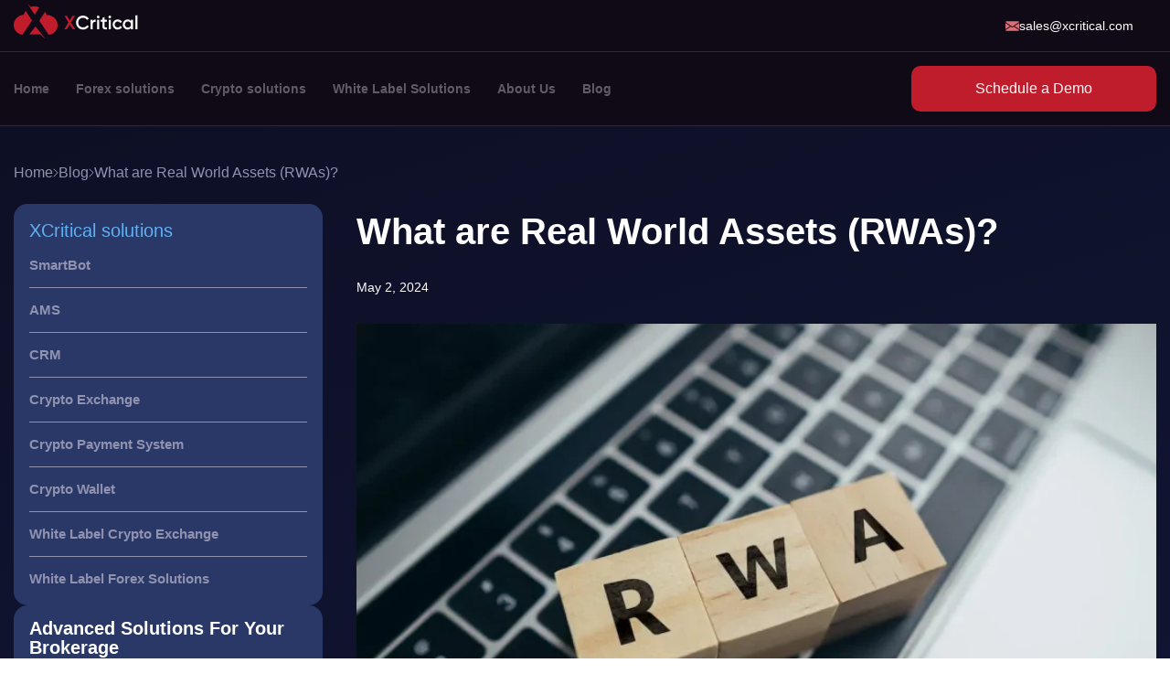

--- FILE ---
content_type: text/html; charset=UTF-8
request_url: https://www.xcritical.in/blog/real-world-assets-rwa-tokenization-in-crypto/
body_size: 18462
content:
<!doctype html><html lang="en"><head><meta charset="UTF-8"><meta name="viewport" content="width=device-width, initial-scale=1"><style>@media(min-width:1100px){img.loaded{height:auto}}@media(max-width:1100px){img{height:auto}}.desktop-image{display:inline-block !important}.mobile-image{display:none !important}@media (max-width:860px){.desktop-image{display:none !important}.mobile-image{display:inline-block !important}}#primary-menu>li>a{color:#605b67;line-height:1.2;align-items:center;transition:.3s ease-in-out;font-size:14px;font-weight:600}body,button,input,textarea{color:#9092b0;font-family:-apple-system,BlinkMacSystemFont,"Segoe UI",Roboto,Oxygen-Sans,Ubuntu,Cantarell,"Helvetica Neue",sans-serif;font-size:1rem;line-height:1.5}.form-control,.country-phone input{background:rgba(96,74,164,.46);box-shadow:0 10px 20px rgb(54 58 120/10%);border-radius:20px;max-width:450px;height:50px;resize:none}input.form-control,textarea.form-control,.country-phone input{padding-left:55px !important;color:#8e8dc5;border:3px solid transparent !important}input[type=date],input[type=email],input[type=number],input[type=password],input[type=range],input[type=search],input[type=tel],input[type=text],input[type=url],textarea{padding:0 .8rem;width:100%;box-shadow:0 0 0 2px transparent,0 1px 0 rgba(0,0,0,.08) inset;transition:.3s}textarea{overflow:auto;padding:.6rem 1rem}.header-logo img{max-width:143px;height:39px}</style> <script type="application/ld+json">{"@context":"https://schema.org/","@graph":[{"@type":"BreadcrumbList","itemListElement":[{"@type":"ListItem","position":1,"name":"home","item":"https://www.xcritical.in/"},{"@type":"ListItem","position":2,"name":"Blog","item":"https://www.xcritical.in/blog/"},{"@type":"ListItem","position":3,"name":"What are Real World Assets (RWAs)?","item":"https://www.xcritical.in/blog/real-world-assets-rwa-tokenization-in-crypto/"}]},{"@type":"Article","name":"What are Real World Assets (RWAs)?","datePublished":"2024-05-02'GMT+0000'06:05:16","dateModified":"2024-05-02'GMT+0000'06:05:10","headline":"What are Real World Assets (RWAs)?","author":{"@type":"Person","name":"Arseny Kudrin","url":"https://www.xcritical.in/author/arseniykudrin/"},"mainEntityOfPage":"https://www.xcritical.in/","image":"https://www.xcritical.in/wp-content/uploads/2024/04/What-are-Real-World-Assets.webp","url":"https://www.xcritical.in/blog/real-world-assets-rwa-tokenization-in-crypto/","publisher":{"@type":"Organization","name":"xCritical","logo":{"@type":"ImageObject","url":"https://www.xcritical.in/wp-content/themes/xcritical/img/main/logo-1.png"}}}]}</script> <link rel="alternate" href="https://www.xcritical.com/blog/real-world-assets-rwa-tokenization-in-crypto/" hreflang="x-default" /><link rel="alternate" href="https://www.xcritical.com/blog/real-world-assets-rwa-tokenization-in-crypto/" hreflang="en-ae" /><link rel="alternate" href="https://www.xcritical.in/blog/real-world-assets-rwa-tokenization-in-crypto/" hreflang="en-in" /><link rel="alternate" href="https://www.xcritical.com/blog/real-world-assets-rwa-tokenization-in-crypto/" hreflang="en" /><meta name='robots' content='index, follow, max-image-preview:large, max-snippet:-1, max-video-preview:-1' /><link media="all" href="https://www.xcritical.in/wp-content/cache/autoptimize/css/autoptimize_342543da5cb02bf0ec24cf40d8f49338.css" rel="stylesheet"><link rel="preload" as="style" href="https://www.xcritical.in/wp-content/cache/autoptimize/css/autoptimize_342543da5cb02bf0ec24cf40d8f49338.css"><title>Real World Assets (RWA) Tokenization in Crypto | XCritical</title><meta name="description" content="Today, we are witnessing how blockchain development sets the tendencies in economics and trade, introducing unique concepts that should change how we view the process of transferring property and assets." /><meta property="og:locale" content="en_US" /><meta property="og:type" content="article" /><meta property="og:title" content="Real World Assets (RWA) Tokenization in Crypto | XCritical" /><meta property="og:description" content="Today, we are witnessing how blockchain development sets the tendencies in economics and trade, introducing unique concepts that should change how we view the process of transferring property and assets." /><meta property="og:url" content="https://www.xcritical.in/blog/real-world-assets-rwa-tokenization-in-crypto/" /><meta property="og:site_name" content="XCritical" /><meta property="article:published_time" content="2024-05-02T06:33:16+00:00" /><meta property="article:modified_time" content="2024-05-02T06:53:10+00:00" /><meta property="og:image" content="https://www.xcritical.in/wp-content/uploads/2024/04/What-are-Real-World-Assets.webp" /><meta property="og:image:width" content="1200" /><meta property="og:image:height" content="800" /><meta property="og:image:type" content="image/webp" /><meta name="author" content="Arseny Kudrin" /><meta name="twitter:card" content="summary_large_image" /><meta name="twitter:label1" content="Written by" /><meta name="twitter:data1" content="Arseny Kudrin" /><meta name="twitter:label2" content="Est. reading time" /><meta name="twitter:data2" content="5 minutes" /><link rel='dns-prefetch' href='//www.xcritical.in' /><link href='https://fonts.gstatic.com' crossorigin='anonymous' rel='preconnect' /><style>.recentcomments a{display:inline !important;padding:0 !important;margin:0 !important}</style><style>.h2{display:block;font-size:1.5em;margin-block-start:.83em;margin-block-end:.83em;margin-inline-start:0px;margin-inline-end:0px;font-weight:700;color:#fff;clear:both}.cta-text{position:relative;margin-bottom:30px}.cta-text_wrapper-background{position:absolute;z-index:0;height:100%;width:100%;background-color:#000}.cta-text_wrapper-background .desktop-cta-image{height:100%;width:100%;object-fit:cover;margin:0;max-width:100%;object-position:right}.cta-text_wrapper-background .mobile-cta-image{max-width:0;height:0}.cta-text_wrapper{padding:65px;position:relative}.cta-text__title{font-weight:700;font-size:40px;line-height:47px;max-width:900px;text-transform:capitalize;color:#fff;margin:0}html[lang=ru] .cta-text__title{text-transform:none}.cta-text__description p{color:#fff;max-width:850px;font-weight:400;font-size:16px;line-height:147.4%}.cta-text__link{text-decoration:none;color:#fff;font-weight:500;font-size:16px;line-height:140%;background:#bf1c2c;border-radius:10px;display:flex;max-width:260px;height:50px;align-items:center;cursor:pointer;justify-content:center}.cta-text_wrapper-background{-webkit-filter:brightness(.6);filter:brightness(.6)}@media (max-width:1200px){.cta-text_wrapper-background{-webkit-filter:brightness(.4);filter:brightness(.4)}}@media screen and (max-width:768px){.cta-text__title{font-weight:700;font-size:24px;line-height:28px;text-align:center}.cta-text__description p{font-weight:400;font-size:16px;line-height:147.4%;text-align:center}.cta-text__link{margin:0 auto}.cta-text_wrapper{padding:65px 15px}}@media screen and (max-width:600px){.cta-text{min-height:690px}.cta-text_wrapper-background .desktop-cta-image{max-width:0;height:0}.cta-text_wrapper-background .mobile-cta-image{height:100%;width:100%;object-fit:cover;margin:0;max-width:100%;object-position:center}.cta-text_wrapper-background{-webkit-filter:brightness(.8);filter:brightness(.8)}}@media (max-width:500px){.cta-text__title{font-size:24px;line-height:28px}}.cta-text_wrapper-background .desktop-cta-image{height:100%;width:100%;object-fit:cover;margin:0;max-width:100%;object-position:right}.cta-text_wrapper-background .mobile-cta-image{display:none}@media screen and (max-width:600px){.cta-text_wrapper-background .desktop-cta-image{display:none}.cta-text_wrapper-background .mobile-cta-image{height:100%;width:100%;object-fit:cover;margin:0;display:block;max-width:100%;object-position:center}}</style><style>.h2{display:block;font-size:1.5em;margin-block-start:.83em;margin-block-end:.83em;margin-inline-start:0px;margin-inline-end:0px;font-weight:700;color:#fff;clear:both}.cta-text{position:relative;margin-bottom:30px}.cta-text_wrapper-background{position:absolute;z-index:0;height:100%;width:100%;background-color:#000}.cta-text_wrapper-background .desktop-cta-image{height:100%;width:100%;object-fit:cover;margin:0;max-width:100%;object-position:right}.cta-text_wrapper-background .mobile-cta-image{max-width:0;height:0}.cta-text_wrapper{padding:65px;position:relative}.cta-text__title{font-weight:700;font-size:40px;line-height:47px;max-width:900px;text-transform:capitalize;color:#fff;margin:0}html[lang=ru] .cta-text__title{text-transform:none}.cta-text__description p{color:#fff;max-width:850px;font-weight:400;font-size:16px;line-height:147.4%}.cta-text__link{text-decoration:none;color:#fff;font-weight:500;font-size:16px;line-height:140%;background:#bf1c2c;border-radius:10px;display:flex;max-width:260px;height:50px;align-items:center;cursor:pointer;justify-content:center}.cta-text_wrapper-background{-webkit-filter:brightness(.6);filter:brightness(.6)}@media (max-width:1200px){.cta-text_wrapper-background{-webkit-filter:brightness(.4);filter:brightness(.4)}}@media screen and (max-width:768px){.cta-text__title{font-weight:700;font-size:24px;line-height:28px;text-align:center}.cta-text__description p{font-weight:400;font-size:16px;line-height:147.4%;text-align:center}.cta-text__link{margin:0 auto}.cta-text_wrapper{padding:65px 15px}}@media screen and (max-width:600px){.cta-text{min-height:690px}.cta-text_wrapper-background .desktop-cta-image{max-width:0;height:0}.cta-text_wrapper-background .mobile-cta-image{height:100%;width:100%;object-fit:cover;margin:0;max-width:100%;object-position:center}.cta-text_wrapper-background{-webkit-filter:brightness(.8);filter:brightness(.8)}}@media (max-width:500px){.cta-text__title{font-size:24px;line-height:28px}}.cta-text_wrapper-background .desktop-cta-image{height:100%;width:100%;object-fit:cover;margin:0;max-width:100%;object-position:right}.cta-text_wrapper-background .mobile-cta-image{display:none}@media screen and (max-width:600px){.cta-text_wrapper-background .desktop-cta-image{display:none}.cta-text_wrapper-background .mobile-cta-image{height:100%;width:100%;object-fit:cover;margin:0;display:block;max-width:100%;object-position:center}}</style><style>.h2{display:block;font-size:1.5em;margin-block-start:.83em;margin-block-end:.83em;margin-inline-start:0px;margin-inline-end:0px;font-weight:700;color:#fff;clear:both}.portfolio__button,.own-platform__button{font-size:16px;line-height:22px;font-weight:600;text-align:center;max-width:200px;width:100%;display:block;transition:background-color .5s,color .5s;border-radius:10px;cursor:pointer;border:none;outline:none;text-decoration:none}.own-platform{padding:12px 0;background:linear-gradient(225.92deg,#6e0913 5.43%,#c01c2c 79.59%,#f76977 137.27%)}.own-platform__wrapper{display:flex;justify-content:space-between;align-items:center}.own-platform__content .h2{font-size:40px;line-height:47px;font-weight:700;color:#fff;max-width:646px;margin-bottom:24px}.own-platform__content p{font-size:16px;line-height:19px;font-weight:400;color:#f9d2d6;max-width:430px;margin-bottom:32px}.own-platform__button{color:#000;background:#fff;padding:14px 48px}.own-platform__image{padding:0 32px}.own-platform__image img{width:100%;height:auto}@media (min-width:576px){.own-platform__button{margin-bottom:20px}}@media (max-width:1199px){.own-platform{padding:53px 0}.own-platform__content .h2{font-size:32px;line-height:36px}}@media (max-width:900px){.own-platform__content .h2{font-size:28px;line-height:30px}}@media (max-width:799px){.own-platform{padding:0 0 53px}.own-platform__wrapper{flex-direction:column-reverse}.own-platform__content .h2{font-size:31px;line-height:36px;font-weight:700;margin-bottom:16px}.own-platform__content p{letter-spacing:-.2px;max-width:480px}.own-platform__image{padding:0}}</style><style>.h2{display:block;font-size:1.5em;margin-block-start:.83em;margin-block-end:.83em;margin-inline-start:0px;margin-inline-end:0px;font-weight:700;color:#fff;clear:both}.button,.portfolio__button{font-size:16px;line-height:22px;font-weight:600;text-align:center;max-width:200px;width:100%;display:block;transition:background-color .5s,color .5s;border-radius:10px;cursor:pointer;border:none;outline:none;text-decoration:none}.portfolio{padding:174px 0 80px}.portfolio__wrapper{display:flex;justify-content:space-between}.portfolio__content{padding:0 32px}.portfolio__content .h2{font-size:40px;line-height:47px;font-weight:700;color:#1f1f1f;max-width:538px;margin:0 0 24px}.portfolio__content p{font-size:16px;line-height:19px;font-weight:400;color:#646464;max-width:487px;margin-bottom:24px}.portfolio__button{color:#fff;background:#bf1c2c;padding:14px 48px}.portfolio__image img{width:100%;height:auto}@media (max-width:799px){.portfolio{padding:81px 0 96px}.portfolio__wrapper{flex-direction:column}.portfolio__content{padding:0}.portfolio__content .h2{font-size:32px;line-height:36px;font-weight:700;margin-bottom:16px}.portfolio__image{text-align:center}}</style><style>.h2{display:block;font-size:1.5em;margin-block-start:.83em;margin-block-end:.83em;margin-inline-start:0px;margin-inline-end:0px;font-weight:700;color:#fff;clear:both}.second_article__sidebar{padding:15px 17px;border-radius:15px;background:#293866}@media (max-width:1025px){.second_article__sidebar{background:unset}}@media(max-width:1024px){.second_article__sidebar{padding:0 !important}}p.article__sidebar-cta-head{margin-top:0;color:#fff;font-weight:700;font-size:20px;line-height:105%;margin-bottom:10px}.article__sidebar-cta-main p{color:#9092b0;line-height:120%}.article__sidebar-cta a{font-size:16px;height:50px;display:flex;flex-direction:row;align-items:center;width:100%;justify-content:center;color:#fff;background:#bf1c2c;border-radius:10px;text-decoration:none}</style><style>.h2{display:block;font-size:1.5em;margin-block-start:.83em;margin-block-end:.83em;margin-inline-start:0px;margin-inline-end:0px;font-weight:700;color:#fff;clear:both}.second_article__sidebar{padding:15px 17px;border-radius:15px;background:#293866}@media (max-width:1025px){.second_article__sidebar{background:unset}}@media(max-width:1024px){.second_article__sidebar{padding:0 !important}}p.article__sidebar-cta-head{margin-top:0;color:#fff;font-weight:700;font-size:20px;line-height:105%;margin-bottom:10px}.article__sidebar-cta-main p{color:#9092b0;line-height:120%}.article__sidebar-cta a{font-size:16px;height:50px;display:flex;flex-direction:row;align-items:center;width:100%;justify-content:center;color:#fff;background:#bf1c2c;border-radius:10px;text-decoration:none}</style><style>.h2{max-width:512px;font-weight:700;font-size:42px;line-height:118.9%;letter-spacing:.02em;color:#fff;clear:both}@media (max-width:860px){.help-center-wrapper-left .h2{margin-top:40px}}.help-center-wrapper{display:flex;flex-direction:row;align-items:center}.help-center-wrapper-left{width:44%}.help-center-wrapper-right{width:58%;display:flex;flex-direction:column;align-items:center;justify-content:flex-end}.help-center-wrapper-left h2{max-width:512px;font-weight:700;font-size:42px;line-height:118.9%;letter-spacing:.02em;color:#fff}.help-center-wrapper-left p{font-weight:400;font-size:16px;line-height:168.4%;letter-spacing:.02em;color:#fff;margin-bottom:40px}.help-center-wrapper-left a{font-weight:500;font-size:16px;line-height:140%;color:#fff;text-decoration:none;padding:14px 50px;background:#c01c2c;border-radius:20px;white-space:nowrap}.help-center-wrapper-left{margin-bottom:50px}@media (max-width:850px){.help-center-wrapper{flex-direction:column}.help-center-wrapper-left,.help-center-wrapper-right{width:100%}.help-center-wrapper-right{display:flex;flex-direction:column;align-items:center;justify-content:flex-end}}@media (max-width:450px){.help-center-wrapper-left h2{font-size:24px !important;line-height:28px}.help-center-wrapper-left a{padding:14px 0;border-radius:10px;display:block;text-align:center}}@media (max-width:825px){.help-center{background:linear-gradient(176.27deg,#162150 18.18%,#0d1024 94.17%)}.help-center-wrapper-left p{color:#929bb3;font-weight:400;font-size:16px;line-height:147.4%}}@media (max-width:400px){.help-center-wrapper-left .h2{font-weight:700;font-size:24px;line-height:28px}}</style><style>.h2{max-width:512px;font-weight:700;font-size:42px;line-height:118.9%;letter-spacing:.02em;color:#fff;clear:both}@media (max-width:860px){.help-center-wrapper-left .h2{margin-top:40px}}.help-center-wrapper{display:flex;flex-direction:row;align-items:center}.help-center-wrapper-left{width:44%}.help-center-wrapper-right{width:58%;display:flex;flex-direction:column;align-items:center;justify-content:flex-end}.help-center-wrapper-left h2{max-width:512px;font-weight:700;font-size:42px;line-height:118.9%;letter-spacing:.02em;color:#fff}.help-center-wrapper-left p{font-weight:400;font-size:16px;line-height:168.4%;letter-spacing:.02em;color:#fff;margin-bottom:40px}.help-center-wrapper-left a{font-weight:500;font-size:16px;line-height:140%;color:#fff;text-decoration:none;padding:14px 50px;background:#c01c2c;border-radius:20px;white-space:nowrap}.help-center-wrapper-left{margin-bottom:50px}@media (max-width:850px){.help-center-wrapper{flex-direction:column}.help-center-wrapper-left,.help-center-wrapper-right{width:100%}.help-center-wrapper-right{display:flex;flex-direction:column;align-items:center;justify-content:flex-end}}@media (max-width:450px){.help-center-wrapper-left h2{font-size:24px !important;line-height:28px}.help-center-wrapper-left a{padding:14px 0;border-radius:10px;display:block;text-align:center}}@media (max-width:825px){.help-center{background:linear-gradient(176.27deg,#162150 18.18%,#0d1024 94.17%)}.help-center-wrapper-left p{color:#929bb3;font-weight:400;font-size:16px;line-height:147.4%}}@media (max-width:400px){.help-center-wrapper-left .h2{font-weight:700;font-size:24px;line-height:28px}}</style><link rel="icon" href="[data-uri]" sizes="32x32"><link rel="icon" href="[data-uri]" sizes="192x192"><link rel="apple-touch-icon" href="[data-uri]"><meta name="msapplication-TileImage" content="[data-uri]"></head><body class="post-template-default single single-post postid-51083 single-format-standard nowebp no-js"><div style="display: none !important;"> <svg width="24" height="24" viewBox="0 0 24 24" fill="none" > <defs> <clipPath id="clip0_2253_1"> <rect width="24" height="24" fill="white"/> </clipPath> </defs> </svg></div><div id="page" class="site page-51083"><header id="masthead" class="site-header"> <input type="checkbox" id="checkbox4" class="checkbox4 visuallyHidden"><div class="header-menu-container"><div class="header-container"><div class="container"><div class="row row-header"><div class="col-12 d-flex header-wrap"><div class="header-logo"> <a href="https://www.xcritical.in"> <img class="lazy logo-header logo-header-unsplash" data-no-lazy="true" src="[data-uri]" data-src="[data-uri]"
 alt="xcritical"
 width="143"
 height="39"> </a></div><div class="header-contacts"> <a href="mailto:sales@xcritical.com"> <img class="lazy" src="[data-uri]" data-src="/wp-content/themes/xcritical/img/mail.svg" width="15" height="15" style="width: 15px; height: 15px;" alt="mail svg icon"> <span class="header-mail">sales@xcritical.com</span> </a></div></div></div></div></div><nav id="site-navigation" class="main-navigation"><div class="container"><div class="row"><div class="col-12 d-flex main-navigation__col"><div class="header-logo mobile-logo"> <a href="https://www.xcritical.in"> <img class="lazy logo-header logo-header-unsplash" data-no-lazy="true" src="[data-uri]" data-src="[data-uri]"
 alt="xcritical"
 width="143"
 height="39"> </a></div><div class="burger"> <label for="checkbox4"> <span class="hamburger hamburger4"> <span class="bar bar1"></span> <span class="bar bar2"></span> <span class="bar bar3"></span> <span class="bar bar4"></span> <span class="bar bar5"></span> </span> </label></div><div class="main-navigation__container"><div class="menu-main-menu-container"><ul id="primary-menu" class="menu"><li id="menu-item-4438" class="menu-item menu-item-type-post_type menu-item-object-page menu-item-home menu-item-4438"><a href="https://www.xcritical.in/">Home</a><input class="arrow-down-toggler" type="checkbox"><span class="arrow-down"></span></li><li id="menu-item-3179" class="menu-item menu-item-type-custom menu-item-object-custom menu-item-has-children menu-item-3179"><a href="https://www.xcritical.in/forex-solutions/">Forex solutions</a><input class="arrow-down-toggler" type="checkbox"><span class="arrow-down"></span><ul class="sub-menu"><li id="menu-item-4447" class="menu-item menu-item-type-post_type menu-item-object-page menu-item-4447"><a href="https://www.xcritical.in/crm/">CRM</a><input class="arrow-down-toggler" type="checkbox"><span class="arrow-down"></span></li><li id="menu-item-4448" class="menu-item menu-item-type-post_type menu-item-object-page menu-item-4448"><a href="https://www.xcritical.in/ams/">AMS</a><input class="arrow-down-toggler" type="checkbox"><span class="arrow-down"></span></li><li id="menu-item-4449" class="menu-item menu-item-type-post_type menu-item-object-page menu-item-4449"><a href="https://www.xcritical.in/platform/">XCritical Trading Platform</a><input class="arrow-down-toggler" type="checkbox"><span class="arrow-down"></span></li><li id="menu-item-51381" class="menu-item menu-item-type-custom menu-item-object-custom menu-item-51381"><a href="https://www.xcritical.in/smartbots/">SmartBot</a><input class="arrow-down-toggler" type="checkbox"><span class="arrow-down"></span></li><li id="menu-item-50622" class="menu-item menu-item-type-post_type menu-item-object-page menu-item-50622"><a href="https://www.xcritical.in/ams-mobile-app/">AffShore Mobile App</a><input class="arrow-down-toggler" type="checkbox"><span class="arrow-down"></span></li></ul></li><li id="menu-item-3180" class="menu-item menu-item-type-custom menu-item-object-custom menu-item-has-children menu-item-3180"><a href="https://www.xcritical.in/crypto-solutions/">Crypto solutions</a><input class="arrow-down-toggler" type="checkbox"><span class="arrow-down"></span><ul class="sub-menu"><li id="menu-item-4452" class="menu-item menu-item-type-post_type menu-item-object-page menu-item-4452"><a href="https://www.xcritical.in/crypto-exchange/">Crypto Exchange</a><input class="arrow-down-toggler" type="checkbox"><span class="arrow-down"></span></li><li id="menu-item-4450" class="menu-item menu-item-type-post_type menu-item-object-page menu-item-4450"><a href="https://www.xcritical.in/crypto-wallet/">Crypto Wallet</a><input class="arrow-down-toggler" type="checkbox"><span class="arrow-down"></span></li><li id="menu-item-4453" class="menu-item menu-item-type-post_type menu-item-object-page menu-item-4453"><a href="https://www.xcritical.in/crypto-payment-solution/">Crypto Payment System</a><input class="arrow-down-toggler" type="checkbox"><span class="arrow-down"></span></li><li id="menu-item-28427" class="menu-item menu-item-type-post_type menu-item-object-page menu-item-28427"><a href="https://www.xcritical.in/crypto-connectors/">Connectors</a><input class="arrow-down-toggler" type="checkbox"><span class="arrow-down"></span></li></ul></li><li id="menu-item-49747" class="menu-item menu-item-type-custom menu-item-object-custom menu-item-has-children menu-item-49747"><a href="https://www.xcritical.in/white-label-solutions/">White Label Solutions</a><input class="arrow-down-toggler" type="checkbox"><span class="arrow-down"></span><ul class="sub-menu"><li id="menu-item-49748" class="menu-item menu-item-type-post_type menu-item-object-page menu-item-49748"><a href="https://www.xcritical.in/white-label-crypto-exchange/">White Label Crypto Exchange</a><input class="arrow-down-toggler" type="checkbox"><span class="arrow-down"></span></li><li id="menu-item-49749" class="menu-item menu-item-type-post_type menu-item-object-page menu-item-49749"><a href="https://www.xcritical.in/white-label-forex-solutions/">White Label Forex Solutions</a><input class="arrow-down-toggler" type="checkbox"><span class="arrow-down"></span></li></ul></li><li id="menu-item-4420" class="menu-item menu-item-type-post_type menu-item-object-page menu-item-has-children menu-item-4420"><a href="https://www.xcritical.in/about-us/">About Us</a><input class="arrow-down-toggler" type="checkbox"><span class="arrow-down"></span><ul class="sub-menu"><li id="menu-item-4423" class="menu-item menu-item-type-post_type menu-item-object-page menu-item-4423"><a href="https://www.xcritical.in/contacts/">Contact us</a><input class="arrow-down-toggler" type="checkbox"><span class="arrow-down"></span></li></ul></li><li id="menu-item-48820" class="menu-item menu-item-type-taxonomy menu-item-object-category current-post-ancestor current-menu-parent current-post-parent menu-item-48820"><a href="https://www.xcritical.in/blog/">Blog</a><input class="arrow-down-toggler" type="checkbox"><span class="arrow-down"></span></li></ul></div><div class="mobile-menu-block_item"> <a href="mailto:sales@xcritical.com"> <img class="lazy" src="[data-uri]" data-src="/wp-content/themes/xcritical/img/mail.svg" width="15" height="15"  style="width: 15px; height: 15px;"  alt="mail svg icon"> <span class="header-mail">sales@xcritical.com</span> </a><div class="langSwitcher"><ul class="langSwitcher-wrapper"><li class="langSwitcher-item "> <a href="https://www.xcritical.com/blog/real-world-assets-rwa-tokenization-in-crypto/"> <svg width="24" height="24" viewBox="0 0 24 24" fill="none" > <g clip-path="url(#clip0_2253_1)"> <path d="M16.0356 2.15549C17.35 2.69459 18.5324 3.48942 19.5215 4.4785C19.8147 4.77167 20.09 5.08176 20.3475 5.407C19.648 5.60481 18.8781 5.77768 18.0503 5.92203C17.7723 5.10047 17.44 4.34306 17.0622 3.66585C16.7503 3.10715 16.4072 2.60102 16.0356 2.15549ZM11.3183 1.44442V6.40499C9.90599 6.38093 8.56137 6.2847 7.31922 6.12787C7.55268 5.47561 7.82446 4.87147 8.12742 4.32792C8.99087 2.78191 10.1029 1.73313 11.3183 1.44442ZM11.3183 7.76921V11.3174H6.37737C6.42459 9.93985 6.61261 8.63444 6.91735 7.44754C8.28871 7.6311 9.77055 7.74337 11.3183 7.76921ZM11.3183 12.6817V16.2299C9.77055 16.2557 8.28782 16.368 6.91646 16.5516C6.61261 15.3647 6.4237 14.0593 6.37648 12.6817H11.3183ZM11.3183 17.5941V22.5547C10.1029 22.266 8.99087 21.2181 8.12742 19.6721C7.82357 19.1276 7.55268 18.5244 7.31922 17.8721C8.56137 17.7153 9.90599 17.6173 11.3183 17.5941ZM12.6826 22.5547V17.5941C14.0949 17.6182 15.4395 17.7144 16.6817 17.8712C16.4482 18.5244 16.1764 19.1276 15.8735 19.6712C15.01 21.2172 13.898 22.266 12.6826 22.5547ZM12.6826 16.2299V12.6817H17.6235C17.5763 14.0593 17.3883 15.3647 17.0835 16.5516C15.7122 16.368 14.2303 16.2557 12.6826 16.2299ZM12.6826 11.3174V7.76921C14.2303 7.74337 15.7131 7.6311 17.0844 7.44754C17.3883 8.63444 17.5772 9.93985 17.6244 11.3174H12.6826ZM12.6826 6.40499V1.44442C13.898 1.73313 15.01 2.78102 15.8735 4.32702C16.1773 4.87147 16.4482 5.47472 16.6817 6.12698C15.4395 6.28381 14.0949 6.38182 12.6826 6.40499ZM1.38561 12.6817H5.01136C5.0577 14.1243 5.25106 15.5001 5.56561 16.7628C4.57117 16.941 3.65605 17.1593 2.84161 17.4106C2.01203 16.0098 1.49432 14.4005 1.38561 12.6817ZM18.9886 12.6817H22.6144C22.5057 14.4005 21.9889 16.0089 21.1593 17.4097C20.344 17.1593 19.4297 16.941 18.4353 16.7619C18.7498 15.5001 18.9423 14.1252 18.9886 12.6817ZM22.6144 11.3174H18.9886C18.9423 9.87481 18.7489 8.499 18.4344 7.23636C19.4288 7.05814 20.344 6.83983 21.1584 6.58855C21.988 7.98931 22.5057 9.59858 22.6144 11.3174ZM5.01136 11.3174H1.38561C1.49432 9.59858 2.01114 7.9902 2.84072 6.58944C3.65605 6.83983 4.57028 7.05814 5.56471 7.23725C5.25017 8.499 5.0577 9.87391 5.01136 11.3174ZM5.95055 5.92203C5.12364 5.77768 4.35286 5.60481 3.65338 5.407C3.91089 5.08176 4.18623 4.77167 4.47939 4.4785C5.46848 3.49031 6.65092 2.69459 7.96525 2.15549C7.59367 2.60102 7.25061 3.10715 6.93874 3.66496C6.56093 4.34217 6.22767 5.10047 5.95055 5.92203ZM16.0356 21.8427C16.4063 21.3972 16.7503 20.8911 17.0622 20.3333C17.44 19.656 17.7732 18.8986 18.0503 18.0771C18.8773 18.2214 19.648 18.3943 20.3475 18.5921C20.09 18.9174 19.8147 19.2274 19.5215 19.5206C18.5333 20.5088 17.35 21.3036 16.0356 21.8427ZM5.95055 18.0771C6.22856 18.8986 6.56093 19.656 6.93874 20.3333C7.25061 20.892 7.59367 21.3972 7.96525 21.8427C6.65092 21.3036 5.46848 20.5088 4.47939 19.5197C4.18623 19.2266 3.91089 18.9165 3.65338 18.5912C4.35286 18.3934 5.12274 18.2214 5.95055 18.0771ZM20.4856 3.51437C18.3141 1.34284 15.3139 0 12 0C8.68612 0 5.68679 1.34284 3.51437 3.51437C1.34284 5.6859 0 8.68612 0 12C0 15.3139 1.34284 18.3132 3.51437 20.4856C5.6859 22.6572 8.68612 24 12 24C15.3139 24 18.3141 22.6572 20.4856 20.4856C22.6572 18.3141 24 15.3139 24 12C24 8.68612 22.6572 5.6859 20.4856 3.51437Z" fill="white"/> </g> </svg> <span> .com </span> </a></li><li class="langSwitcher-item  active "> <span> <svg width="25" height="24" viewBox="0 0 25 24" fill="none" > <path fill-rule="evenodd" clip-rule="evenodd" d="M8.95494 2.60499C11.1597 1.41748 13.8406 1.41748 16.0453 2.60499C16.0462 2.60542 16.0471 2.60607 16.0479 2.60651C18.0469 3.68315 19.4833 5.52895 20.0026 7.68808C20.5219 9.84722 20.0757 12.1185 18.774 13.9414C16.462 17.1791 14.0179 20.6022 12.9952 22.0344C12.8826 22.1918 12.6977 22.2858 12.5 22.2858C12.3025 22.2858 12.1174 22.1918 12.005 22.0344C10.9823 20.6022 8.53794 17.1791 6.22602 13.9416C4.92433 12.1187 4.47807 9.84722 4.99736 7.68808C5.51666 5.52895 6.95304 3.68315 8.95204 2.60651C8.95293 2.60607 8.95405 2.60542 8.95494 2.60499ZM12.5002 4.63268C15.1583 4.63268 17.3164 6.72512 17.3164 9.30218C17.3164 11.8792 15.1583 13.9717 12.5002 13.9717C9.8421 13.9717 7.68407 11.8792 7.68407 9.30218C7.68407 6.72512 9.8421 4.63268 12.5002 4.63268Z" fill="white"/> </svg> <span> .in </span> </span></li><li class="langSwitcher-item"> <a href="https://www.xcritical.com/ru/"> <svg width="25" height="24" viewBox="0 0 25 24" fill="none" > <path fill-rule="evenodd" clip-rule="evenodd" d="M8.95494 2.60499C11.1597 1.41748 13.8406 1.41748 16.0453 2.60499C16.0462 2.60542 16.0471 2.60607 16.0479 2.60651C18.0469 3.68315 19.4833 5.52895 20.0026 7.68808C20.5219 9.84722 20.0757 12.1185 18.774 13.9414C16.462 17.1791 14.0179 20.6022 12.9952 22.0344C12.8826 22.1918 12.6977 22.2858 12.5 22.2858C12.3025 22.2858 12.1174 22.1918 12.005 22.0344C10.9823 20.6022 8.53794 17.1791 6.22602 13.9416C4.92433 12.1187 4.47807 9.84722 4.99736 7.68808C5.51666 5.52895 6.95304 3.68315 8.95204 2.60651C8.95293 2.60607 8.95405 2.60542 8.95494 2.60499ZM12.5002 4.63268C15.1583 4.63268 17.3164 6.72512 17.3164 9.30218C17.3164 11.8792 15.1583 13.9717 12.5002 13.9717C9.8421 13.9717 7.68407 11.8792 7.68407 9.30218C7.68407 6.72512 9.8421 4.63268 12.5002 4.63268Z" fill="white"/> </svg> <span> .ru </span> </a></li></ul></div></div></div> <a href="https://www.xcritical.in/contacts/"
 class="main-navigation__link btn">Schedule a Demo</a></div></div></div></nav></div></header><div class="container"><div class="row"><div class="col-12"><div class="wrapped_breadcrumb"><div id="crumbs" class="breadcrumbs"><a href="https://www.xcritical.in/">Home</a> <svg xmlns="http://www.w3.org/2000/svg" width="6" height="10" viewBox="0 0 6 10" fill="none"> <path d="M1 9L5 4.76471L1 1" stroke="#9092B0" stroke-linecap="round" stroke-linejoin="round"/> </svg> <a href="https://www.xcritical.in/blog/">Blog</a> <svg xmlns="http://www.w3.org/2000/svg" width="6" height="10" viewBox="0 0 6 10" fill="none"> <path d="M1 9L5 4.76471L1 1" stroke="#9092B0" stroke-linecap="round" stroke-linejoin="round"/> </svg> <span class="current_breadcrumb">What are Real World Assets (RWAs)?</span></div></div></div></div></div><div class="container"><div class="row-content__item-news"><aside class="article__sidebar"><div class="first_article__sidebar"> <input type="checkbox" checked id="checkboxArticle"><div class="article__sidebar-header"><p><label for="checkboxArticle">XCritical solutions</label></p></div><div class="article__sidebar-main"><div class="menu-sidebar-menu-en-container"><ul id="menu-sidebar-menu-en" class="menu"><li id="menu-item-48674" class="menu-item menu-item-type-post_type menu-item-object-page menu-item-48674"><a href="https://www.xcritical.in/smartbots/">SmartBot</a></li><li id="menu-item-48677" class="menu-item menu-item-type-post_type menu-item-object-page menu-item-48677"><a href="https://www.xcritical.in/ams/">AMS</a></li><li id="menu-item-48678" class="menu-item menu-item-type-post_type menu-item-object-page menu-item-48678"><a href="https://www.xcritical.in/crm/">CRM</a></li><li id="menu-item-48679" class="menu-item menu-item-type-post_type menu-item-object-page menu-item-48679"><a href="https://www.xcritical.in/crypto-exchange/">Crypto Exchange</a></li><li id="menu-item-48680" class="menu-item menu-item-type-post_type menu-item-object-page menu-item-48680"><a href="https://www.xcritical.in/crypto-payment-solution/">Crypto Payment System</a></li><li id="menu-item-48682" class="menu-item menu-item-type-post_type menu-item-object-page menu-item-48682"><a href="https://www.xcritical.in/crypto-wallet/">Crypto Wallet</a></li><li id="menu-item-49750" class="menu-item menu-item-type-post_type menu-item-object-page menu-item-49750"><a href="https://www.xcritical.in/white-label-crypto-exchange/">White Label Crypto Exchange</a></li><li id="menu-item-49751" class="menu-item menu-item-type-post_type menu-item-object-page menu-item-49751"><a href="https://www.xcritical.in/white-label-forex-solutions/">White Label Forex Solutions</a></li></ul></div></div></div><div class="second_article__sidebar"><div class="article__sidebar-cta"><p class="article__sidebar-cta-head">Advanced Solutions For Your Brokerage</p><div class="article__sidebar-cta-main"><p class="article__sidebar-cta-main">Enhance or build your brokerage business from scratch with our advanced and flexible trading platform, CRM, and a wide range of custom solutions.</p></div><div id="ctaLinkSidebar"></div></div></div></aside><div class="content-posts__articles"><div class="row"><div class="col-12"><article id="post-51083" class="post-51083 post type-post status-publish format-standard has-post-thumbnail hentry category-blog"><header><h1>What are Real World Assets (RWAs)?</h1><div class="author-date"> May 2, 2024</div></header><div class="post-thumbnail"> <img width="640" height="427" src="[data-uri]" data-src="https://www.xcritical.in/wp-content/uploads/2024/04/What-are-Real-World-Assets-768x512.webp" class="lazy attachment-medium_large size-medium_large" alt="What are Real World Assets (RWAs)?" decoding="async" data-srcset="https://www.xcritical.in/wp-content/uploads/2024/04/What-are-Real-World-Assets-768x512.webp 1121w, https://www.xcritical.in/wp-content/uploads/2024/04/What-are-Real-World-Assets-300x200.webp 620w" data-sizes="(max-width: 1121px) 100vw, 1121px" /></div><div class="entry-content"><p>Today, we are witnessing how blockchain development sets the tendencies in economics and trade, introducing unique concepts that should change how we view the process of transferring property and assets. One of these innovation concepts is asset tokenization, a procedure that ensures the online format of products and rights on the blockchain. Such a structure not only stimulates the development of new types of investment and financing but also provides secure and precise operations. Let&#8217;s talk more about real world assets (RWA) and the profits of their tokenization.</p><h2>Understanding RWAs</h2><p>RWAs are tangible or intangible assets with intrinsic value and exist in the physical world. This category includes automobiles, precious metals, real estate, property rights, copyrights, and agreements. Unlike virtual property, RWAs have a physical embodiment or real-world benefit. They also boast extensive experience in the traditional economic industry, serving as collateral, investment vehicles, or resources designed to increase value.</p><p>Integrating mainstream assets into blockchain and <a href="https://www.xcritical.in/blog/open-finance-vs-decentralized-finance/" target="_blank">decentralized finance (DeFi)</a> has been revolutionary. Tokenization allows tangible resources to be presented in the form of tokens on the blockchain so that they can be quickly sold, bought, or exchanged on <a href="https://www.xcritical.in/crypto-exchange/" target="_blank">cryptocurrency exchanges</a> and other portals.</p><div class="cta-text"><div class="cta-text_wrapper-background"><img width="640" height="192" src="[data-uri]" data-src="https://www.xcritical.in/wp-content/uploads/2023/05/wizardsdev_cta_cta_text_background-768x230.webp" class="lazy desktop-cta-image cta-block" alt="What are Real World Assets (RWAs)?" decoding="async" data-srcset="https://www.xcritical.in/wp-content/uploads/2023/05/wizardsdev_cta_cta_text_background-768x230.webp 1121w, https://www.xcritical.in/wp-content/uploads/2023/05/wizardsdev_cta_cta_text_background-300x90.webp 620w" data-sizes="(max-width: 1121px) 100vw, 1121px" /><img decoding="async" class="lazy mobile-cta-image cta-block" width="320" height="691" alt="CTA text background mobile" src="[data-uri]" data-src="/wp-content/themes/xcritical/img/archive/cta-text-background-mobile.webp"></div><div class="cta-text_wrapper"><p class="cta-text__title">Turnkey Brokerage Solution For Your Business</p><div class="cta-text__description"><p>Get the most profitable fully licensed fx/crypto brokerage software or ready-to-operate business in 48 hours. Best-in-class web &amp; mobile trading platforms, sales-driven CRM, full integration with MT4/5, and 150+ payment providers.</p></div><div class="linkContent_post_1"></div><p></div></div><h2>How Blockchain Facilitates Tokenization of Real World Assets?</h2><p>Tokenization is possible by applying smart contracts, which are self-executing agreements whose terms are encrypted in code. Such contracts are based on the blockchain and are able to finish operations automatically after the selected terms are matched. Regarding resource tokenization, smart contracts are key in transforming physical assets into virtual values.</p><p>The tokenization procedure starts with selecting an asset representation structure, which shows how the property will be presented in the system. The most famous options include fractional ownership, where an asset is divided into smaller elements, and full ownership, where each token contains a whole property. The asset is modeled after selecting a presentation model, and its unique code is checked to ensure it complies with technical norms and safety rules.</p><p>After modeling and control, deployment to the blockchain begins. It involves generating an out-and-outer token for the asset and synchronizing it with a suitable smart contract. Such an agreement tracks asset token ownership, transfer, and sale. There are various kinds of security for property, including real estate, works of art, and other goods.</p><h2>Why Do Real World Assets Matter in DeFi?</h2><p>Tokenized real world assets have the opportunity to revolutionize <a href="https://www.xcritical.in/blog/decentralized-applications-dapps/" target="_blank">decentralized applications</a>. DeFi is, in many ways, the optimal example of how virtual finance can simplify economic activity. Many modern resources are not part of the blockchain system, but they can experience all the profits of a distributed ledger to many resources not currently on the blockchain. Therefore, RWA crypto provides growth in the virtual resources area by allowing the use of many assets that are not part of the blockchain ecosystem through blockchain rails.</p><p>Applying a distributed ledger to property currently outside digital assets will create a DeFi system with optimal liquidity parameters, maximum transparency, and limited systemic risks. It will provide a fairer space without any conflict of interest.</p><p>However, implementing RWAs in DeFi has some regulatory troubles and requires robust asset support and effective custody mechanisms.</p><p><img width="640" height="435" src="[data-uri]" data-src="https://www.xcritical.in/wp-content/uploads/2024/04/Real-World-Assets-768x522.webp" class="lazy attachment-medium_large size-medium_large" alt="What are Real World Assets (RWAs)?" decoding="async" data-srcset="https://www.xcritical.in/wp-content/uploads/2024/04/Real-World-Assets-768x522.webp 1121w, https://www.xcritical.in/wp-content/uploads/2024/04/Real-World-Assets-300x204.webp 620w" data-sizes="(max-width: 1121px) 100vw, 1121px" /></p><h2>Benefits of Real World Assets Tokenization</h2><p>There are many potential profits of tokenizing RWAs utilizing blockchain technology. Let&#8217;s consider the main advantages of this solution:</p><ul><li aria-level="1">Tokenization provides partial ownership of an asset, which positively affects liquidity. Now, small participants may purchase and trade asset securities previously inaccessible or too significant for investment.</li><li aria-level="1">Such assets can be traded on worldwide websites 24/7, guaranteeing maximum accessibility and democratization of investment potential.</li><li aria-level="1">Tokenization reduces the need for middlemen, streamlines processes, and potentially cuts expenditures.</li><li aria-level="1">All operations are displayed in a decentralized registry, which makes them as secure and transparent as possible. It raises confidence in assets and decreases the risk of fraudulent manipulations.</li></ul><p>Through tokenizing classical financial instruments, industry members can diversify their portfolios and access a broader range of resources.</p><h2>Risks and Challenges Concerned with Tokenization of Real World Assets</h2><p>Don&#8217;t underestimate the dangers of tokenization. Security issues in blockchain systems pose significant risks. Inaccuracies in <a href="https://www.xcritical.in/blog/smart-contract-what-is-it-on-blockchain/" target="_blank">smart contracts</a> or deficiencies in the underlying technology may result in the loss of investor capital.</p><p>In addition, the lack of standardized directives for commercial portals where operations with tokenized assets are carried out creates problems of transparency and protection of industry participants&#8217; interests. Market manipulation, insider trading, and a lack of clear norms for how disputes are resolved often cause investor mistrust.</p><p>Another barrier is determining the fair value of illiquid property, especially if it is divided into individual tokens. This requires rigorous assessment methods and procedures. Real-time pricing and syncing the value of asset-backed tokens with volatile market conditions complicate matters.</p><h2>Future Trends</h2><p>Experts expect real world assets that have been tokenized to expand and improve. As the legal framework changes and adapts to the novel category of resources, investors and other market participants can expect increased confidence.</p><p>More flexible cooperation between different blockchain systems will contribute to forming a worldwide tokenized asset system. Updates to the distributed ledger and DeFi will create additional opportunities to generate revenue and develop new financial products.</p><p>Adopting the Internet of Things with real-time resource control and optimal security measures will increase investor confidence in tokenized resources. Tokenization is expected to increase in asset categories such as intellectual property and carbon credits, providing additional investment opportunities.</p></div></article><div class="container"><div class="row"><div class="col-12 container-author-page"><div class="author-img-page"> <img alt='author' src="[data-uri]" data-src='https://www.xcritical.in/wp-content/uploads/2023/07/image-2-1-768x768-1-300x300.webp' data-srcset='https://www.xcritical.in/wp-content/uploads/2023/07/image-2-1-768x768-1-300x300.webp 2x' class='avatar avatar-100 photo lazy' height='100' width='100' decoding='async'/></div><div class="author-info-page"> <a href="https://www.xcritical.in/author/arseniykudrin/">Arseny Kudrin</a><p>Publicist, trader</p></div><div class="author-info__link"> <a href="https://www.xcritical.in/author/arseniykudrin/">More about author</a></div></div></div></div><div class="post__adjacent"><div class="post__adjacent-item"><a href="https://www.xcritical.in/blog/prime-broker-vs-custodian-roles-and-services/" class="post__adjacent-link previous-post"><svg xmlns="http://www.w3.org/2000/svg" width="8" height="12" viewBox="0 0 8 12" fill="none"> <path d="M7.41 10.58L2.83 6L7.41 1.41L6 0L0 6L6 12L7.41 10.58Z" fill="#697594"/> </svg> Read previous post</a></div><div class="post__adjacent-item"><a href="https://www.xcritical.in/blog/fix-api-in-the-trading-process/" class="post__adjacent-link next-post">Read next post <svg xmlns="http://www.w3.org/2000/svg" width="8" height="12" viewBox="0 0 8 12" fill="none"> <path d="M0.590088 10.58L5.17009 6L0.590088 1.41L2.00009 0L8.00009 6L2.00009 12L0.590088 10.58Z" fill="white"/> </svg></a></div></div></div></div></div></div><div class="last-news-section row"><div class="col-12 last-news-main"> Latest news</div><div class="col-md-4 col-12 last-news__wrapper"><div class="last-news-block"><div class="last-news-image"> <img width="300" height="198" src="[data-uri]" data-src="https://www.xcritical.in/wp-content/uploads/feed_images/hedging-vs-netting-account-what-is-the-difference-img-2-300x198.webp" class="lazy attachment-medium size-medium" alt="The Difference Between Hedging and Netting" decoding="async" /></div><div class="lasts-news_block__wrapper"><p><a href="https://www.xcritical.in/blog/hedging-vs-netting-account-what-is-the-difference/">The Difference Between Hedging and Netting</a></p><div class="last-news-link"> <a href="https://www.xcritical.in/blog/hedging-vs-netting-account-what-is-the-difference/">Read more</a></div></div></div></div><div class="col-md-4 col-12 last-news__wrapper"><div class="last-news-block"><div class="last-news-image"> <img width="300" height="200" src="[data-uri]" data-src="https://www.xcritical.in/wp-content/uploads/2022/08/2d2444f5-e85e-4c49-882a-1518db53e6bc-300x200.webp" class="lazy attachment-medium size-medium" alt="Analytical CRM: How does it work. Why use it?" decoding="async" /></div><div class="lasts-news_block__wrapper"><p><a href="https://www.xcritical.in/blog/analytical-crm-benefits-types-of-analytical-crm/">Analytical CRM: How does it work. Why use it?</a></p><div class="last-news-link"> <a href="https://www.xcritical.in/blog/analytical-crm-benefits-types-of-analytical-crm/">Read more</a></div></div></div></div><div class="col-md-4 col-12 last-news__wrapper"><div class="last-news-block"><div class="last-news-image"> <img width="300" height="133" src="[data-uri]" data-src="https://www.xcritical.in/wp-content/uploads/2022/09/what-is-a-blockchain-bridge-and-how-it-works-300x133.webp" class="lazy attachment-medium size-medium" alt="What is a Blockchain Bridge, and why do we need it?" decoding="async" /></div><div class="lasts-news_block__wrapper"><p><a href="https://www.xcritical.in/blog/what-is-a-blockchain-bridge-and-how-it-works/">What is a Blockchain Bridge, and why do we need it?</a></p><div class="last-news-link"> <a href="https://www.xcritical.in/blog/what-is-a-blockchain-bridge-and-how-it-works/">Read more</a></div></div></div></div><div class="col-md-4 col-12 last-news__wrapper"><div class="last-news-block"><div class="last-news-image"> <img width="300" height="183" src="[data-uri]" data-src="https://www.xcritical.in/wp-content/uploads/feed_images/prime-brokerage-what-is-it-services-examples-img-2-300x183.webp" class="lazy attachment-medium size-medium" alt="What Is a Prime Brokerage?" decoding="async" /></div><div class="lasts-news_block__wrapper"><p><a href="https://www.xcritical.in/blog/prime-brokerage-what-is-it-services-examples/">What Is a Prime Brokerage?</a></p><div class="last-news-link"> <a href="https://www.xcritical.in/blog/prime-brokerage-what-is-it-services-examples/">Read more</a></div></div></div></div><div class="col-md-4 col-12 last-news__wrapper"><div class="last-news-block"><div class="last-news-image"> <img width="300" height="200" src="[data-uri]" data-src="https://www.xcritical.in/wp-content/uploads/feed_images/spot-vs-margin-trading-in-crypto-what-is-the-difference-img-2-300x200.webp" class="lazy attachment-medium size-medium" alt="Spot vs Margin Crypto Trading: What Is the Difference?" decoding="async" /></div><div class="lasts-news_block__wrapper"><p><a href="https://www.xcritical.in/blog/spot-vs-margin-trading-in-crypto-what-is-the-difference/">Spot vs Margin Crypto Trading: What Is the Difference?</a></p><div class="last-news-link"> <a href="https://www.xcritical.in/blog/spot-vs-margin-trading-in-crypto-what-is-the-difference/">Read more</a></div></div></div></div><div class="col-md-4 col-12 last-news__wrapper"><div class="last-news-block"><div class="last-news-image"> <img width="300" height="200" src="[data-uri]" data-src="https://www.xcritical.in/wp-content/uploads/feed_images/multi-asset-broker-key-reasons-to-start-multi-asset-brokerage-img-2-img-1-300x200.webp" class="lazy attachment-medium size-medium" alt="Top Reasons to Start Your Own Multi-Asset Brokerage" decoding="async" /></div><div class="lasts-news_block__wrapper"><p><a href="https://www.xcritical.in/blog/multi-asset-broker-key-reasons-to-start-multi-asset-brokerage/">Top Reasons to Start Your Own Multi-Asset Brokerage</a></p><div class="last-news-link"> <a href="https://www.xcritical.in/blog/multi-asset-broker-key-reasons-to-start-multi-asset-brokerage/">Read more</a></div></div></div></div></div></div><footer id="colophon" class="site-footer "><div class="footer-line-two"><div class="container"><div class="nav-content-footer"> <img class="lazy" width="143" height="39" src="[data-uri]" data-src="https://www.xcritical.in/wp-content/themes/xcritical/img/footer-logo.webp" alt="footer logo xcritical"><nav class="menu-footer-menu-container"><ul id="footer_menu" class="menu"><li id="menu-item-48822" class="menu-item menu-item-type-post_type menu-item-object-page menu-item-48822"><a href="https://www.xcritical.in/about-us/api-terms-of-service/">API Terms of Service</a></li><li id="menu-item-4431" class="menu-item menu-item-type-post_type menu-item-object-page menu-item-4431"><a href="https://www.xcritical.in/about-us/terms-of-service/">Terms of service</a></li><li id="menu-item-4432" class="menu-item menu-item-type-post_type menu-item-object-page menu-item-4432"><a href="https://www.xcritical.in/about-us/privacy-policy/">Privacy Policy</a></li><li id="menu-item-4433" class="menu-item menu-item-type-post_type menu-item-object-page menu-item-4433"><a href="https://www.xcritical.in/contacts/">Contact Us</a></li><li id="menu-item-36936" class="menu-item menu-item-type-post_type menu-item-object-page menu-item-36936"><a href="https://www.xcritical.in/sitemap/">Sitemap</a></li></ul></nav></div><div class="langSwitcher"><ul class="langSwitcher-wrapper"><li class="langSwitcher-item "> <a href="https://www.xcritical.com/blog/real-world-assets-rwa-tokenization-in-crypto/"> <svg width="24" height="24" viewBox="0 0 24 24" fill="none" > <g clip-path="url(#clip0_2253_1)"> <path d="M16.0356 2.15549C17.35 2.69459 18.5324 3.48942 19.5215 4.4785C19.8147 4.77167 20.09 5.08176 20.3475 5.407C19.648 5.60481 18.8781 5.77768 18.0503 5.92203C17.7723 5.10047 17.44 4.34306 17.0622 3.66585C16.7503 3.10715 16.4072 2.60102 16.0356 2.15549ZM11.3183 1.44442V6.40499C9.90599 6.38093 8.56137 6.2847 7.31922 6.12787C7.55268 5.47561 7.82446 4.87147 8.12742 4.32792C8.99087 2.78191 10.1029 1.73313 11.3183 1.44442ZM11.3183 7.76921V11.3174H6.37737C6.42459 9.93985 6.61261 8.63444 6.91735 7.44754C8.28871 7.6311 9.77055 7.74337 11.3183 7.76921ZM11.3183 12.6817V16.2299C9.77055 16.2557 8.28782 16.368 6.91646 16.5516C6.61261 15.3647 6.4237 14.0593 6.37648 12.6817H11.3183ZM11.3183 17.5941V22.5547C10.1029 22.266 8.99087 21.2181 8.12742 19.6721C7.82357 19.1276 7.55268 18.5244 7.31922 17.8721C8.56137 17.7153 9.90599 17.6173 11.3183 17.5941ZM12.6826 22.5547V17.5941C14.0949 17.6182 15.4395 17.7144 16.6817 17.8712C16.4482 18.5244 16.1764 19.1276 15.8735 19.6712C15.01 21.2172 13.898 22.266 12.6826 22.5547ZM12.6826 16.2299V12.6817H17.6235C17.5763 14.0593 17.3883 15.3647 17.0835 16.5516C15.7122 16.368 14.2303 16.2557 12.6826 16.2299ZM12.6826 11.3174V7.76921C14.2303 7.74337 15.7131 7.6311 17.0844 7.44754C17.3883 8.63444 17.5772 9.93985 17.6244 11.3174H12.6826ZM12.6826 6.40499V1.44442C13.898 1.73313 15.01 2.78102 15.8735 4.32702C16.1773 4.87147 16.4482 5.47472 16.6817 6.12698C15.4395 6.28381 14.0949 6.38182 12.6826 6.40499ZM1.38561 12.6817H5.01136C5.0577 14.1243 5.25106 15.5001 5.56561 16.7628C4.57117 16.941 3.65605 17.1593 2.84161 17.4106C2.01203 16.0098 1.49432 14.4005 1.38561 12.6817ZM18.9886 12.6817H22.6144C22.5057 14.4005 21.9889 16.0089 21.1593 17.4097C20.344 17.1593 19.4297 16.941 18.4353 16.7619C18.7498 15.5001 18.9423 14.1252 18.9886 12.6817ZM22.6144 11.3174H18.9886C18.9423 9.87481 18.7489 8.499 18.4344 7.23636C19.4288 7.05814 20.344 6.83983 21.1584 6.58855C21.988 7.98931 22.5057 9.59858 22.6144 11.3174ZM5.01136 11.3174H1.38561C1.49432 9.59858 2.01114 7.9902 2.84072 6.58944C3.65605 6.83983 4.57028 7.05814 5.56471 7.23725C5.25017 8.499 5.0577 9.87391 5.01136 11.3174ZM5.95055 5.92203C5.12364 5.77768 4.35286 5.60481 3.65338 5.407C3.91089 5.08176 4.18623 4.77167 4.47939 4.4785C5.46848 3.49031 6.65092 2.69459 7.96525 2.15549C7.59367 2.60102 7.25061 3.10715 6.93874 3.66496C6.56093 4.34217 6.22767 5.10047 5.95055 5.92203ZM16.0356 21.8427C16.4063 21.3972 16.7503 20.8911 17.0622 20.3333C17.44 19.656 17.7732 18.8986 18.0503 18.0771C18.8773 18.2214 19.648 18.3943 20.3475 18.5921C20.09 18.9174 19.8147 19.2274 19.5215 19.5206C18.5333 20.5088 17.35 21.3036 16.0356 21.8427ZM5.95055 18.0771C6.22856 18.8986 6.56093 19.656 6.93874 20.3333C7.25061 20.892 7.59367 21.3972 7.96525 21.8427C6.65092 21.3036 5.46848 20.5088 4.47939 19.5197C4.18623 19.2266 3.91089 18.9165 3.65338 18.5912C4.35286 18.3934 5.12274 18.2214 5.95055 18.0771ZM20.4856 3.51437C18.3141 1.34284 15.3139 0 12 0C8.68612 0 5.68679 1.34284 3.51437 3.51437C1.34284 5.6859 0 8.68612 0 12C0 15.3139 1.34284 18.3132 3.51437 20.4856C5.6859 22.6572 8.68612 24 12 24C15.3139 24 18.3141 22.6572 20.4856 20.4856C22.6572 18.3141 24 15.3139 24 12C24 8.68612 22.6572 5.6859 20.4856 3.51437Z" fill="white"/> </g> </svg> <span> .com </span> </a></li><li class="langSwitcher-item  active "> <span> <svg width="25" height="24" viewBox="0 0 25 24" fill="none" > <path fill-rule="evenodd" clip-rule="evenodd" d="M8.95494 2.60499C11.1597 1.41748 13.8406 1.41748 16.0453 2.60499C16.0462 2.60542 16.0471 2.60607 16.0479 2.60651C18.0469 3.68315 19.4833 5.52895 20.0026 7.68808C20.5219 9.84722 20.0757 12.1185 18.774 13.9414C16.462 17.1791 14.0179 20.6022 12.9952 22.0344C12.8826 22.1918 12.6977 22.2858 12.5 22.2858C12.3025 22.2858 12.1174 22.1918 12.005 22.0344C10.9823 20.6022 8.53794 17.1791 6.22602 13.9416C4.92433 12.1187 4.47807 9.84722 4.99736 7.68808C5.51666 5.52895 6.95304 3.68315 8.95204 2.60651C8.95293 2.60607 8.95405 2.60542 8.95494 2.60499ZM12.5002 4.63268C15.1583 4.63268 17.3164 6.72512 17.3164 9.30218C17.3164 11.8792 15.1583 13.9717 12.5002 13.9717C9.8421 13.9717 7.68407 11.8792 7.68407 9.30218C7.68407 6.72512 9.8421 4.63268 12.5002 4.63268Z" fill="white"/> </svg> <span> .in </span> </span></li><li class="langSwitcher-item"> <a href="https://www.xcritical.com/ru/"> <svg width="25" height="24" viewBox="0 0 25 24" fill="none" > <path fill-rule="evenodd" clip-rule="evenodd" d="M8.95494 2.60499C11.1597 1.41748 13.8406 1.41748 16.0453 2.60499C16.0462 2.60542 16.0471 2.60607 16.0479 2.60651C18.0469 3.68315 19.4833 5.52895 20.0026 7.68808C20.5219 9.84722 20.0757 12.1185 18.774 13.9414C16.462 17.1791 14.0179 20.6022 12.9952 22.0344C12.8826 22.1918 12.6977 22.2858 12.5 22.2858C12.3025 22.2858 12.1174 22.1918 12.005 22.0344C10.9823 20.6022 8.53794 17.1791 6.22602 13.9416C4.92433 12.1187 4.47807 9.84722 4.99736 7.68808C5.51666 5.52895 6.95304 3.68315 8.95204 2.60651C8.95293 2.60607 8.95405 2.60542 8.95494 2.60499ZM12.5002 4.63268C15.1583 4.63268 17.3164 6.72512 17.3164 9.30218C17.3164 11.8792 15.1583 13.9717 12.5002 13.9717C9.8421 13.9717 7.68407 11.8792 7.68407 9.30218C7.68407 6.72512 9.8421 4.63268 12.5002 4.63268Z" fill="white"/> </svg> <span> .ru </span> </a></li></ul></div><div class="footer-email_block"> <a href="mailto:sales@xcritical.com"> <svg xmlns="http://www.w3.org/2000/svg" width="15" height="15" viewBox="0 0 15 15" fill="none"> <g> <path d="M9.94312 7.57797L15 10.7748V4.24609L9.94312 7.57797Z" fill="#DE6E75"/> <path d="M0 4.24609V10.7748L5.05687 7.57797L0 4.24609Z" fill="#DE6E75"/> <path d="M14.0625 2.34375H0.937451C0.469639 2.34375 0.0983887 2.6925 0.0280762 3.14156L7.49995 8.06437L14.9718 3.14156C14.9015 2.6925 14.5303 2.34375 14.0625 2.34375Z" fill="#DE6E75"/> <path d="M9.08465 8.14156L7.75809 9.01531C7.67934 9.06687 7.59028 9.09219 7.50028 9.09219C7.41028 9.09219 7.32121 9.06687 7.24246 9.01531L5.9159 8.14062L0.0302734 11.8634C0.102461 12.3088 0.471836 12.6547 0.937774 12.6547H14.0628C14.5287 12.6547 14.8981 12.3088 14.9703 11.8634L9.08465 8.14156Z" fill="#DE6E75"/> </g> <defs> <clipPath> <rect width="15" height="15" fill="white"/> </clipPath> </defs> </svg> <span class="footer-mail">sales@xcritical.com</span> </a></div><div class="footer-terms"> © 2026 XCritical <a href="https://www.dmca.com/Protection/Status.aspx?ID=66319ffe-f536-40a4-909e-6bf80790c064" title="Content Protection by DMCA.com" class="dmca-badge"><img class="lazy" src="[data-uri]" data-src="https://images.dmca.com/Badges/dmca-badge-w100-5x1-01.png?ID=66319ffe-f536-40a4-909e-6bf80790c064" alt="Content Protection by DMCA.com" width="100" height="20"></a></div></div></div> <a href="https://www.xcritical.in" class="top"> <img class="lazy js-lazy-img" src="[data-uri]" data-src="/wp-content/themes/xcritical/img/angle-right-solid.svg" alt="angle" width="75" height="150"> </a></footer></div> <script>let scripts = ["https:\/\/www.xcritical.in\/wp-content\/cache\/autoptimize\/js\/autoptimize_4cb5edc04083bc5707530b82daf29c19.js"], loaded = false;["click","ontouchstart","mousemove","scroll"].forEach(e=>{document.addEventListener(e,()=>!loaded&&void scripts.forEach(e=>{let o=document.createElement("script");o.src=e,o.async=!0,document.body.append(o),loaded=!0,o.onload=()=>{window.document.dispatchEvent(new Event("DOMContentLoaded",{bubbles:!0,cancelable:!0}))}}),{once:!0})});</script><script>!function(n,t){"object"==typeof exports&&"undefined"!=typeof module?module.exports=t():"function"==typeof define&&define.amd?define(t):(n="undefined"!=typeof globalThis?globalThis:n||self).LazyLoad=t()}(this,(function(){"use strict";function n(){return n=Object.assign||function(n){for(var t=1;t<arguments.length;t++){var e=arguments[t];for(var i in e)Object.prototype.hasOwnProperty.call(e,i)&&(n[i]=e[i])}return n},n.apply(this,arguments)}var t="undefined"!=typeof window,e=t&&!("onscroll"in window)||"undefined"!=typeof navigator&&/(gle|ing|ro)bot|crawl|spider/i.test(navigator.userAgent),i=t&&"IntersectionObserver"in window,o=t&&"classList"in document.createElement("p"),a=t&&window.devicePixelRatio>1,r={elements_selector:".lazy",container:e||t?document:null,threshold:300,thresholds:null,data_src:"src",data_srcset:"srcset",data_sizes:"sizes",data_bg:"bg",data_bg_hidpi:"bg-hidpi",data_bg_multi:"bg-multi",data_bg_multi_hidpi:"bg-multi-hidpi",data_bg_set:"bg-set",data_poster:"poster",class_applied:"applied",class_loading:"loading",class_loaded:"loaded",class_error:"error",class_entered:"entered",class_exited:"exited",unobserve_completed:!0,unobserve_entered:!1,cancel_on_exit:!0,callback_enter:null,callback_exit:null,callback_applied:null,callback_loading:null,callback_loaded:null,callback_error:null,callback_finish:null,callback_cancel:null,use_native:!1,restore_on_error:!1},c=function(t){return n({},r,t)},l=function(n,t){var e,i="LazyLoad::Initialized",o=new n(t);try{e=new CustomEvent(i,{detail:{instance:o}})}catch(n){(e=document.createEvent("CustomEvent")).initCustomEvent(i,!1,!1,{instance:o})}window.dispatchEvent(e)},u="src",s="srcset",d="sizes",f="poster",_="llOriginalAttrs",g="data",v="loading",b="loaded",m="applied",p="error",h="native",E="data-",I="ll-status",y=function(n,t){return n.getAttribute(E+t)},k=function(n){return y(n,I)},w=function(n,t){return function(n,t,e){var i="data-ll-status";null!==e?n.setAttribute(i,e):n.removeAttribute(i)}(n,0,t)},A=function(n){return w(n,null)},L=function(n){return null===k(n)},O=function(n){return k(n)===h},x=[v,b,m,p],C=function(n,t,e,i){n&&(void 0===i?void 0===e?n(t):n(t,e):n(t,e,i))},N=function(n,t){o?n.classList.add(t):n.className+=(n.className?" ":"")+t},M=function(n,t){o?n.classList.remove(t):n.className=n.className.replace(new RegExp("(^|\s+)"+t+"(\s+|$)")," ").replace(/^\s+/,"").replace(/\s+$/,"")},z=function(n){return n.llTempImage},T=function(n,t){if(t){var e=t._observer;e&&e.unobserve(n)}},R=function(n,t){n&&(n.loadingCount+=t)},G=function(n,t){n&&(n.toLoadCount=t)},j=function(n){for(var t,e=[],i=0;t=n.children[i];i+=1)"SOURCE"===t.tagName&&e.push(t);return e},D=function(n,t){var e=n.parentNode;e&&"PICTURE"===e.tagName&&j(e).forEach(t)},H=function(n,t){j(n).forEach(t)},V=[u],F=[u,f],B=[u,s,d],J=[g],P=function(n){return!!n[_]},S=function(n){return n[_]},U=function(n){return delete n[_]},$=function(n,t){if(!P(n)){var e={};t.forEach((function(t){e[t]=n.getAttribute(t)})),n[_]=e}},q=function(n,t){if(P(n)){var e=S(n);t.forEach((function(t){!function(n,t,e){e?n.setAttribute(t,e):n.removeAttribute(t)}(n,t,e[t])}))}},K=function(n,t,e){N(n,t.class_applied),w(n,m),e&&(t.unobserve_completed&&T(n,t),C(t.callback_applied,n,e))},Q=function(n,t,e){N(n,t.class_loading),w(n,v),e&&(R(e,1),C(t.callback_loading,n,e))},W=function(n,t,e){e&&n.setAttribute(t,e)},X=function(n,t){W(n,d,y(n,t.data_sizes)),W(n,s,y(n,t.data_srcset)),W(n,u,y(n,t.data_src))},Y={IMG:function(n,t){D(n,(function(n){$(n,B),X(n,t)})),$(n,B),X(n,t)},IFRAME:function(n,t){$(n,V),W(n,u,y(n,t.data_src))},VIDEO:function(n,t){H(n,(function(n){$(n,V),W(n,u,y(n,t.data_src))})),$(n,F),W(n,f,y(n,t.data_poster)),W(n,u,y(n,t.data_src)),n.load()},OBJECT:function(n,t){$(n,J),W(n,g,y(n,t.data_src))}},Z=["IMG","IFRAME","VIDEO","OBJECT"],nn=function(n,t){!t||function(n){return n.loadingCount>0}(t)||function(n){return n.toLoadCount>0}(t)||C(n.callback_finish,t)},tn=function(n,t,e){n.addEventListener(t,e),n.llEvLisnrs[t]=e},en=function(n,t,e){n.removeEventListener(t,e)},on=function(n){return!!n.llEvLisnrs},an=function(n){if(on(n)){var t=n.llEvLisnrs;for(var e in t){var i=t[e];en(n,e,i)}delete n.llEvLisnrs}},rn=function(n,t,e){!function(n){delete n.llTempImage}(n),R(e,-1),function(n){n&&(n.toLoadCount-=1)}(e),M(n,t.class_loading),t.unobserve_completed&&T(n,e)},cn=function(n,t,e){var i=z(n)||n;on(i)||function(n,t,e){on(n)||(n.llEvLisnrs={});var i="VIDEO"===n.tagName?"loadeddata":"load";tn(n,i,t),tn(n,"error",e)}(i,(function(o){!function(n,t,e,i){var o=O(t);rn(t,e,i),N(t,e.class_loaded),w(t,b),C(e.callback_loaded,t,i),o||nn(e,i)}(0,n,t,e),an(i)}),(function(o){!function(n,t,e,i){var o=O(t);rn(t,e,i),N(t,e.class_error),w(t,p),C(e.callback_error,t,i),e.restore_on_error&&q(t,B),o||nn(e,i)}(0,n,t,e),an(i)}))},ln=function(n,t,e){!function(n){return Z.indexOf(n.tagName)>-1}(n)?function(n,t,e){!function(n){n.llTempImage=document.createElement("IMG")}(n),cn(n,t,e),function(n){P(n)||(n[_]={backgroundImage:n.style.backgroundImage})}(n),function(n,t,e){var i=y(n,t.data_bg),o=y(n,t.data_bg_hidpi),r=a&&o?o:i;r&&(n.style.backgroundImage='url( "'.concat(r,'" )'),z(n).setAttribute(u,r),Q(n,t,e))}(n,t,e),function(n,t,e){var i=y(n,t.data_bg_multi),o=y(n,t.data_bg_multi_hidpi),r=a&&o?o:i;r&&(n.style.backgroundImage=r,K(n,t,e))}(n,t,e),function(n,t,e){var i=y(n,t.data_bg_set);if(i){var o=i.split("|"),a=o.map((function(n){return"image-set(".concat(n,")")}));n.style.backgroundImage=a.join(),""===n.style.backgroundImage&&(a=o.map((function(n){return"-webkit-image-set(".concat(n,")")})),n.style.backgroundImage=a.join()),K(n,t,e)}}(n,t,e)}(n,t,e):function(n,t,e){cn(n,t,e),function(n,t,e){var i=Y[n.tagName];i&&(i(n,t),Q(n,t,e))}(n,t,e)}(n,t,e)},un=function(n){n.removeAttribute(u),n.removeAttribute(s),n.removeAttribute(d)},sn=function(n){D(n,(function(n){q(n,B)})),q(n,B)},dn={IMG:sn,IFRAME:function(n){q(n,V)},VIDEO:function(n){H(n,(function(n){q(n,V)})),q(n,F),n.load()},OBJECT:function(n){q(n,J)}},fn=function(n,t){(function(n){var t=dn[n.tagName];t?t(n):function(n){if(P(n)){var t=S(n);n.style.backgroundImage=t.backgroundImage}}(n)})(n),function(n,t){L(n)||O(n)||(M(n,t.class_entered),M(n,t.class_exited),M(n,t.class_applied),M(n,t.class_loading),M(n,t.class_loaded),M(n,t.class_error))}(n,t),A(n),U(n)},_n=["IMG","IFRAME","VIDEO"],gn=function(n){return n.use_native&&"loading"in HTMLImageElement.prototype},vn=function(n,t,e){n.forEach((function(n){return function(n){return n.isIntersecting||n.intersectionRatio>0}(n)?function(n,t,e,i){var o=function(n){return x.indexOf(k(n))>=0}(n);w(n,"entered"),N(n,e.class_entered),M(n,e.class_exited),function(n,t,e){t.unobserve_entered&&T(n,e)}(n,e,i),C(e.callback_enter,n,t,i),o||ln(n,e,i)}(n.target,n,t,e):function(n,t,e,i){L(n)||(N(n,e.class_exited),function(n,t,e,i){e.cancel_on_exit&&function(n){return k(n)===v}(n)&&"IMG"===n.tagName&&(an(n),function(n){D(n,(function(n){un(n)})),un(n)}(n),sn(n),M(n,e.class_loading),R(i,-1),A(n),C(e.callback_cancel,n,t,i))}(n,t,e,i),C(e.callback_exit,n,t,i))}(n.target,n,t,e)}))},bn=function(n){return Array.prototype.slice.call(n)},mn=function(n){return n.container.querySelectorAll(n.elements_selector)},pn=function(n){return function(n){return k(n)===p}(n)},hn=function(n,t){return function(n){return bn(n).filter(L)}(n||mn(t))},En=function(n,e){var o=c(n);this._settings=o,this.loadingCount=0,function(n,t){i&&!gn(n)&&(t._observer=new IntersectionObserver((function(e){vn(e,n,t)}),function(n){return{root:n.container===document?null:n.container,rootMargin:n.thresholds||n.threshold+"px"}}(n)))}(o,this),function(n,e){t&&(e._onlineHandler=function(){!function(n,t){var e;(e=mn(n),bn(e).filter(pn)).forEach((function(t){M(t,n.class_error),A(t)})),t.update()}(n,e)},window.addEventListener("online",e._onlineHandler))}(o,this),this.update(e)};return En.prototype={update:function(n){var t,o,a=this._settings,r=hn(n,a);G(this,r.length),!e&&i?gn(a)?function(n,t,e){n.forEach((function(n){-1!==_n.indexOf(n.tagName)&&function(n,t,e){n.setAttribute("loading","lazy"),cn(n,t,e),function(n,t){var e=Y[n.tagName];e&&e(n,t)}(n,t),w(n,h)}(n,t,e)})),G(e,0)}(r,a,this):(o=r,function(n){n.disconnect()}(t=this._observer),function(n,t){t.forEach((function(t){n.observe(t)}))}(t,o)):this.loadAll(r)},destroy:function(){this._observer&&this._observer.disconnect(),t&&window.removeEventListener("online",this._onlineHandler),mn(this._settings).forEach((function(n){U(n)})),delete this._observer,delete this._settings,delete this._onlineHandler,delete this.loadingCount,delete this.toLoadCount},loadAll:function(n){var t=this,e=this._settings;hn(n,e).forEach((function(n){T(n,t),ln(n,e,t)}))},restoreAll:function(){var n=this._settings;mn(n).forEach((function(t){fn(t,n)}))}},En.load=function(n,t){var e=c(t);ln(n,e)},En.resetStatus=function(n){A(n)},t&&function(n,t){if(t)if(t.length)for(var e,i=0;e=t[i];i+=1)l(n,e);else l(n,t)}(En,window.lazyLoadOptions),En}));window.lazyload=new LazyLoad({});</script></body></html>